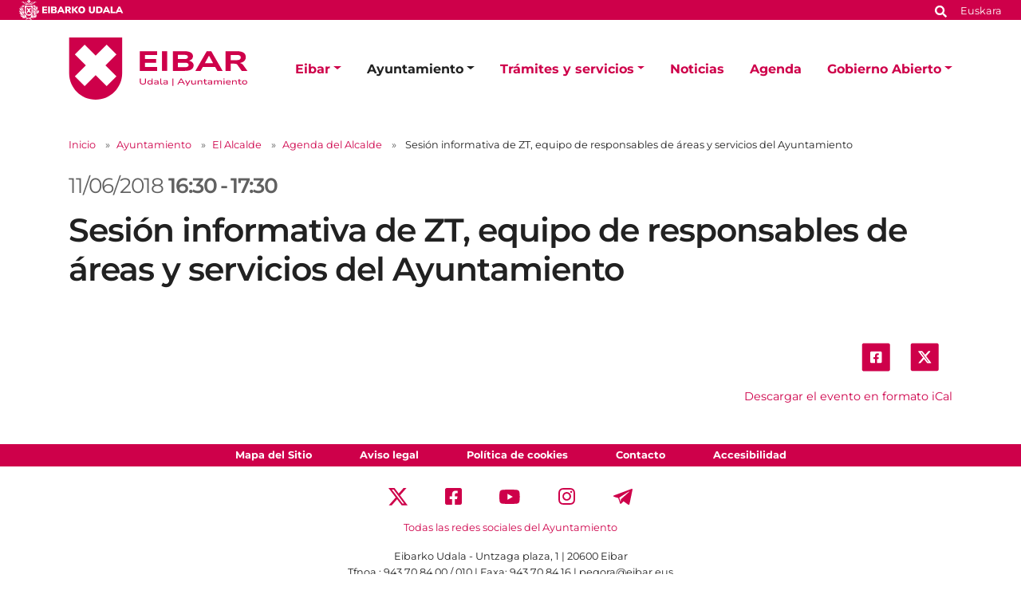

--- FILE ---
content_type: text/html;charset=utf-8
request_url: https://www.eibar.eus/es/ayuntamiento/alcalde/la-agenda-del-alcalde/sesion-informativa-de-zt-equipo-de-responsables-de-areas-y-servicios-del-ayuntamiento
body_size: 8771
content:
<!DOCTYPE html>
<html xmlns="http://www.w3.org/1999/xhtml" lang="es" xml:lang="es">

<head><meta http-equiv="Content-Type" content="text/html; charset=UTF-8" />
    <script id="Cookiebot" src="https://consent.cookiebot.com/uc.js" type="text/javascript" data-blockingmode="auto" data-cbid="ee4ee3c7-0698-4a6b-8157-411587ae029d" data-culture="es"></script>

    <!-- Required meta tags -->
    <meta charset="utf-8" />
    <meta name="viewport" content="width=device-width, initial-scale=1, shrink-to-fit=no" />


    <link rel="apple-touch-icon" sizes="180x180" href="/++theme++eibarko-udala-theme/img/favicons/apple-touch-icon.png" />
    <link rel="icon" type="image/png" sizes="32x32" href="/++theme++eibarko-udala-theme/img/favicons/favicon-32x32.png" />
    <link rel="icon" type="image/png" sizes="16x16" href="/++theme++eibarko-udala-theme/img/favicons/favicon-16x16.png" />
    <link rel="manifest" href="/++theme++eibarko-udala-theme/img/favicons/site.webmanifest" />
    <link rel="mask-icon" href="/++theme++eibarko-udala-theme/img/favicons/safari-pinned-tab.svg" color="#5bbad5" />
    <meta name="msapplication-TileColor" content="#da532c" />
    <meta name="theme-color" content="#ffffff" />


    <style>
        /* montserrat-regular - latin */
        @font-face {
            font-display: swap;
            /* Check https://developer.mozilla.org/en-US/docs/Web/CSS/@font-face/font-display for other options. */
            font-family: 'Montserrat';
            font-style: normal;
            font-weight: 400;
            src: url(/++theme++eibarko-udala-theme/font/montserrat-v26-latin-regular.woff2) format('woff2');
            /* Chrome 36+, Opera 23+, Firefox 39+, Safari 12+, iOS 10+ */
        }

        /* montserrat-italic - latin */
        @font-face {
            font-display: swap;
            /* Check https://developer.mozilla.org/en-US/docs/Web/CSS/@font-face/font-display for other options. */
            font-family: 'Montserrat';
            font-style: italic;
            font-weight: 400;
            src: url(/++theme++eibarko-udala-theme/font/montserrat-v26-latin-italic.woff2) format('woff2');
            /* Chrome 36+, Opera 23+, Firefox 39+, Safari 12+, iOS 10+ */
        }

        /* montserrat-500 - latin */
        @font-face {
            font-display: swap;
            /* Check https://developer.mozilla.org/en-US/docs/Web/CSS/@font-face/font-display for other options. */
            font-family: 'Montserrat';
            font-style: normal;
            font-weight: 500;
            src: url(/++theme++eibarko-udala-theme/font/montserrat-v26-latin-500.woff2) format('woff2');
            /* Chrome 36+, Opera 23+, Firefox 39+, Safari 12+, iOS 10+ */
        }

        /* montserrat-500italic - latin */
        @font-face {
            font-display: swap;
            /* Check https://developer.mozilla.org/en-US/docs/Web/CSS/@font-face/font-display for other options. */
            font-family: 'Montserrat';
            font-style: italic;
            font-weight: 500;
            src: url(/++theme++eibarko-udala-theme/font/montserrat-v26-latin-500italic.woff2) format('woff2');
            /* Chrome 36+, Opera 23+, Firefox 39+, Safari 12+, iOS 10+ */
        }

        /* montserrat-600 - latin */
        @font-face {
            font-display: swap;
            /* Check https://developer.mozilla.org/en-US/docs/Web/CSS/@font-face/font-display for other options. */
            font-family: 'Montserrat';
            font-style: normal;
            font-weight: 600;
            src: url(/++theme++eibarko-udala-theme/font/montserrat-v26-latin-600.woff2) format('woff2');
            /* Chrome 36+, Opera 23+, Firefox 39+, Safari 12+, iOS 10+ */
        }

        /* montserrat-600italic - latin */
        @font-face {
            font-display: swap;
            /* Check https://developer.mozilla.org/en-US/docs/Web/CSS/@font-face/font-display for other options. */
            font-family: 'Montserrat';
            font-style: italic;
            font-weight: 600;
            src: url(/++theme++eibarko-udala-theme/font/montserrat-v26-latin-600italic.woff2) format('woff2');
            /* Chrome 36+, Opera 23+, Firefox 39+, Safari 12+, iOS 10+ */
        }

        /* montserrat-700 - latin */
        @font-face {
            font-display: swap;
            /* Check https://developer.mozilla.org/en-US/docs/Web/CSS/@font-face/font-display for other options. */
            font-family: 'Montserrat';
            font-style: normal;
            font-weight: 700;
            src: url(/++theme++eibarko-udala-theme/font/montserrat-v26-latin-700.woff2) format('woff2');
            /* Chrome 36+, Opera 23+, Firefox 39+, Safari 12+, iOS 10+ */
        }

        /* montserrat-700italic - latin */
        @font-face {
            font-display: swap;
            /* Check https://developer.mozilla.org/en-US/docs/Web/CSS/@font-face/font-display for other options. */
            font-family: 'Montserrat';
            font-style: italic;
            font-weight: 700;
            src: url(/++theme++eibarko-udala-theme/font/montserrat-v26-latin-700italic.woff2) format('woff2');
            /* Chrome 36+, Opera 23+, Firefox 39+, Safari 12+, iOS 10+ */
        }

        /* montserrat-800 - latin */
        @font-face {
            font-display: swap;
            /* Check https://developer.mozilla.org/en-US/docs/Web/CSS/@font-face/font-display for other options. */
            font-family: 'Montserrat';
            font-style: normal;
            font-weight: 800;
            src: url(/++theme++eibarko-udala-theme/font/montserrat-v26-latin-800.woff2) format('woff2');
            /* Chrome 36+, Opera 23+, Firefox 39+, Safari 12+, iOS 10+ */
        }

        /* montserrat-800italic - latin */
        @font-face {
            font-display: swap;
            /* Check https://developer.mozilla.org/en-US/docs/Web/CSS/@font-face/font-display for other options. */
            font-family: 'Montserrat';
            font-style: italic;
            font-weight: 800;
            src: url(/++theme++eibarko-udala-theme/font/montserrat-v26-latin-800italic.woff2) format('woff2');
            /* Chrome 36+, Opera 23+, Firefox 39+, Safari 12+, iOS 10+ */
        }

        body {
            font-family: 'Montserrat', sans-serif;
        }
    </style>
    <link id="frontend-css" rel="stylesheet" href="/++theme++eibarko-udala-theme/css/app.css?v=52" />
    <link href="//maxcdn.bootstrapcdn.com/font-awesome/4.2.0/css/font-awesome.min.css" rel="stylesheet" />

    <title>Sesión informativa de ZT, equipo de responsables de áreas y servicios del Ayuntamiento — Ayuntamiento de Eibar</title>


<meta charset="utf-8" /><meta name="twitter:card" content="summary_large_image" /><meta property="og:site_name" content="Eibarko Udala" /><meta property="og:title" content="Sesión informativa de ZT, equipo de responsables de áreas y servicios del Ayuntamiento" /><meta property="og:type" content="website" /><meta property="og:description" content="" /><meta property="og:url" content="https://www.eibar.eus/es/ayuntamiento/alcalde/la-agenda-del-alcalde/sesion-informativa-de-zt-equipo-de-responsables-de-areas-y-servicios-del-ayuntamiento" /><meta property="og:image" content="https://www.eibar.eus/@@site-logo/logo.svg" /><meta property="og:image:type" content="image/svg+xml" /><meta name="viewport" content="width=device-width, initial-scale=1" /><meta name="generator" content="Plone - https://plone.org/" /><link href="https://www.eibar.eus/es/cultura/@@search" rel="search" title="Buscar en este sitio" /><link rel="canonical" href="https://www.eibar.eus/es/ayuntamiento/alcalde/la-agenda-del-alcalde/sesion-informativa-de-zt-equipo-de-responsables-de-areas-y-servicios-del-ayuntamiento" /></head>

<body id="visual-portal-wrapper" class="col-content col-one frontend icons-off portaltype-event section-ayuntamiento site-es subsection-alcalde subsection-alcalde-la-agenda-del-alcalde subsection-alcalde-la-agenda-del-alcalde-sesion-informativa-de-zt-equipo-de-responsables-de-areas-y-servicios-del-ayuntamiento template-event_view thumbs-off userrole-anonymous viewpermission-view" dir="ltr" data-base-url="https://www.eibar.eus/es/ayuntamiento/alcalde/la-agenda-del-alcalde/sesion-informativa-de-zt-equipo-de-responsables-de-areas-y-servicios-del-ayuntamiento" data-view-url="https://www.eibar.eus/es/ayuntamiento/alcalde/la-agenda-del-alcalde/sesion-informativa-de-zt-equipo-de-responsables-de-areas-y-servicios-del-ayuntamiento" data-portal-url="https://www.eibar.eus" data-i18ncatalogurl="https://www.eibar.eus/plonejsi18n" data-pat-pickadate="{&quot;date&quot;: {&quot;selectYears&quot;: 200}, &quot;time&quot;: {&quot;interval&quot;: 5 } }" data-pat-plone-modal="{&quot;actionOptions&quot;: {&quot;displayInModal&quot;: false}}"><header id="mainheader">
        <div id="top-microsite" class="bg-primary d-flex justify-content-between px-4">
            
            <img class="eskudoa" alt="Eibarko Udala" title="Eibarko Udala" src="/++theme++eibarko-udala-theme/img/eskudoa.svg" />
            <div id="search-language" class="d-none d-lg-block d-lg-flex align-items-lg-baseline">
  <div id="search-link">
    <a title="Buscar" href="https://www.eibar.eus/es/search">
      <span hidden="hidden">Buscar</span>
      <svg xmlns="http://www.w3.org/2000/svg" alt="Buscar" fill="none" height="16" viewbox="0 0 16 16" width="16">
        <path d="M14.7949 13.8535C15.0586 14.1465 15.0586 14.5859 14.7656 14.8496L13.9453 15.6699C13.6816 15.9629 13.2422 15.9629 12.9492 15.6699L10.0488 12.7695C9.90234 12.623 9.84375 12.4473 9.84375 12.2715V11.7734C8.78906 12.5938 7.5 13.0625 6.09375 13.0625C2.72461 13.0625 0 10.3379 0 6.96875C0 3.62891 2.72461 0.875 6.09375 0.875C9.43359 0.875 12.1875 3.62891 12.1875 6.96875C12.1875 8.4043 11.6895 9.69336 10.8984 10.7188H11.3672C11.543 10.7188 11.7188 10.8066 11.8652 10.9238L14.7949 13.8535ZM6.09375 10.7188C8.14453 10.7188 9.84375 9.04883 9.84375 6.96875C9.84375 4.91797 8.14453 3.21875 6.09375 3.21875C4.01367 3.21875 2.34375 4.91797 2.34375 6.96875C2.34375 9.04883 4.01367 10.7188 6.09375 10.7188Z" fill="white"></path>
      </svg></a>
  </div>
  <div id="language-link" class="ms-3">
    

      <a class="text-white no-underline font-size-smaller" href="https://www.eibar.eus/@@multilingual-selector/cf90a1a6604245869950e08bdc5986ba/eu" title="Basque" xml:lang="eu" lang="eu" xml:lang="eu">Euskara</a>
    

      
    
  </div>
</div>
        </div>
        <div id="header-container" class="container d-lg-flex justify-content-lg-between">
            <div id="logo" class="d-none d-lg-block my-auto">
                <a href="https://www.eibar.eus/es">
                    <img src="https://www.eibar.eus/@@site-logo/logo.svg" alt="Logo del Ayuntamiento de Eibar" title="Eibarko Udala" />
                </a>
            </div>

            <nav class="navbar navbar-expand-lg pb-0 pt-0 pr-0">
                <a class="navbar-brand d-lg-none" href="https://www.eibar.eus/es">
                    <img src="https://www.eibar.eus/@@site-logo/logo.svg" alt="Logo del Ayuntamiento de Eibar" title="Eibarko Udala" />
                </a>
                <button class="navbar-toggler" type="button" data-bs-toggle="collapse" data-bs-target="#navbarSupportedContent" aria-controls="navbarSupportedContent" aria-expanded="false" aria-label="Toggle navigation">
                    <span class="navbar-toggler-icon"></span>
                </button>

                <div class="collapse navbar-collapse" id="navbarSupportedContent">
                    <ul id="portal-globalnav" class="navbar-nav mr-auto">
    <li class="eibar dropdown nav-item"><a href="https://www.eibar.eus/es/eibar" class="state-published nav-link dropdown-toggle nav-link" data-bs-toggle="dropdown" role="button" aria-expanded="false" aria-haspopup="true">Eibar</a><div class="dropdown-menu p-0 font-size-small border-0"><div class="container p-0 p-lg-4"><h2 class="h3 my-3 d-lg-block d-none">Eibar</h2><div class="row g-0 g-lg-5"><div class="col-sm-8 two-columns mb-3"><p><a href="https://www.eibar.eus/es/eibar/callejero" class="dropdown-item">Callejero</a><a href="https://www.eibar.eus/es/eibar/como-llegar" class="dropdown-item">Cómo llegar</a><a href="https://www.eibar.eus/es/eibar/demografia" class="dropdown-item">Demografía</a><a href="https://www.eibar.eus/es/eibar/datos-sociolinguisticos" class="dropdown-item">Datos sociolingüísticos</a><a href="https://www.eibar.eus/es/eibar/turismo" class="dropdown-item">Turismo</a><a href="https://www.eibar.eus/es/eibar/transportes" class="dropdown-item">Transportes</a><a href="https://www.eibar.eus/es/eibar/informacion-de-interes" class="dropdown-item">Información de interés</a><a href="https://www.eibar.eus/es/eibar/indicadores-municipales" class="dropdown-item">Indicadores municipales</a><a href="https://www.eibar.eus/es/eibar/urgencias" class="dropdown-item">Urgencias</a></p></div><div class="col-sm-4 d-none d-lg-block"><img class="img-fluid mb-3" src="https://www.eibar.eus/es/eibar/menuimage.jpg" alt="" /></div></div></div></div></li><li class="ayuntamiento dropdown nav-item"><a href="https://www.eibar.eus/es/ayuntamiento" class="state-published nav-link dropdown-toggle nav-link" data-bs-toggle="dropdown" role="button" aria-expanded="false" aria-haspopup="true">Ayuntamiento</a><div class="dropdown-menu p-0 font-size-small border-0"><div class="container p-0 p-lg-4"><h2 class="h3 my-3 d-lg-block d-none">Ayuntamiento</h2><div class="row g-0 g-lg-5"><div class="col-sm-8 two-columns mb-3"><p><a href="https://www.eibar.eus/es/ayuntamiento/alcalde" class="dropdown-item">El Alcalde</a><a href="https://www.eibar.eus/es/ayuntamiento/organos-de-gobierno" class="dropdown-item">Órganos de Gobierno</a><a href="https://www.eibar.eus/es/ayuntamiento/normativa-municipal" class="dropdown-item">Normativa municipal</a><a href="https://www.eibar.eus/es/ayuntamiento/documentacion-en-exposicion-publica" class="dropdown-item">Normativa en tramitación</a><a href="https://www.eibar.eus/es/ayuntamiento/acuerdos-municipales" class="dropdown-item">Acuerdos municipales</a><a href="https://www.eibar.eus/es/ayuntamiento/presupuestos" class="dropdown-item">Presupuestos</a><a href="https://www.eibar.eus/es/ayuntamiento/identidad-visual-corporativa" class="dropdown-item">Identidad Visual Corporativa</a><a href="https://www.eibar.eus/es/ayuntamiento/areas" class="dropdown-item">Áreas y servicios</a><a href="https://www.eibar.eus/es/ayuntamiento/cartas-de-servicios" class="dropdown-item">Cartas de Servicios</a><a href="https://www.eibar.eus/es/ayuntamiento/estructura-municipal-telefonos-y-emails" class="dropdown-item">Estructura municipal: teléfonos y emails</a><a href="https://www.eibar.eus/es/ayuntamiento/planes-y-programas-municipales" class="dropdown-item">Planes y programas municipales</a><a href="https://www.eibar.eus/es/ayuntamiento/planeamiento" class="dropdown-item">Planeamiento urbanístico</a><a href="https://www.eibar.eus/es/ayuntamiento/ayudas-fondos-de-recuperacion-next-generation-eu" class="dropdown-item">Ayudas Fondos de Recuperación Next Generation EU</a><a href="https://www.eibar.eus/es/ayuntamiento/codigo-etico-y-de-buen-gobierno" class="dropdown-item">Código Ético y de Buen Gobierno</a><a href="https://www.eibar.eus/es/ayuntamiento/reuniones-de-barrios" class="dropdown-item">Reuniones de barrios</a><a href="https://www.eibar.eus/es/ayuntamiento/el-ayuntamiento-en-las-redes-sociales" class="dropdown-item">El Ayuntamiento en las Redes Sociales</a><a href="https://www.eibar.eus/es/ayuntamiento/aplicacion-movil-del-ayuntamiento-de-eibar" class="dropdown-item">Aplicación móvil del Ayuntamiento de Eibar</a><a href="https://www.eibar.eus/es/ayuntamiento/oficina-del-dni-y-pasaporte" class="dropdown-item">Oficina del DNI y Pasaporte</a></p></div><div class="col-sm-4 d-none d-lg-block"><img class="img-fluid mb-3" src="https://www.eibar.eus/es/ayuntamiento/menuimage.jpg" alt="" /></div></div></div></div></li><li class="tramites dropdown nav-item"><a href="https://www.eibar.eus/es/tramites" class="state-published nav-link dropdown-toggle nav-link" data-bs-toggle="dropdown" role="button" aria-expanded="false" aria-haspopup="true">Trámites y servicios</a><div class="dropdown-menu p-0 font-size-small border-0"><div class="container p-0 p-lg-4"><h2 class="h3 my-3 d-lg-block d-none">Trámites y servicios</h2><div class="row g-0 g-lg-5"><div class="col-sm-8 two-columns mb-3"><p><a href="https://www.eibar.eus/es/tramites/tramites-servicios" class="dropdown-item">Trámites municipales</a><a href="https://www.eibar.eus/es/tramites/ayuda-para-realizar-tramites-online" class="dropdown-item">Ayuda para realizar trámites electrónicamente</a><a href="https://www.eibar.eus/es/tramites/pegora" class="dropdown-item">PEGORA, Oficina de Servicio a la Ciudadanía</a><a href="https://www.eibar.eus/es/tramites/solicitud-de-cita-previa-a-traves-de-internet" class="dropdown-item">Solicitud de cita previa por Internet para acudir a Pegora</a><a href="https://www.eibar.eus/es/tramites/oficina-municipal-de-informacion-al-consumidor-omic" class="dropdown-item">Oficina Municipal de Información a el/la Consumidor/a (OMIC)</a><a href="https://www.eibar.eus/es/tramites/politica-de-seguridad-de-la-informacion" class="dropdown-item">Política de Seguridad de la Información</a><a href="https://www.eibar.eus/es/tramites/validacion-de-documentos" class="dropdown-item">Validación de documentos </a><a href="https://www.eibar.eus/es/tramites/normativa-de-contratacion-publica" class="dropdown-item">Normativa de contratación pública</a><a href="https://www.eibar.eus/es/tramites/perfil-de-contratante" class="dropdown-item">Perfil de contratante</a><a href="https://www.eibar.eus/es/tramites/suscripcion-del-perfil-de-contratante" class="dropdown-item">Suscripción del perfil de contratante</a><a href="https://www.eibar.eus/es/tramites/registro-de-contratos" class="dropdown-item">Registro de Contratos</a><a href="https://www.eibar.eus/es/tramites/facturacion-electronica" class="dropdown-item">Facturación electrónica</a><a href="https://www.eibar.eus/es/tramites/becas-subvenciones-y-ayudas" class="dropdown-item">Becas, subvenciones y ayudas</a><a href="https://www.eibar.eus/es/tramites/empleo-seleccion-de-personal" class="dropdown-item">Empleo - Selección de personal</a><a href="https://www.eibar.eus/es/tramites/cursos-concursos-talleres" class="dropdown-item">Cursos, concursos y talleres</a><a href="https://www.eibar.eus/es/tramites/suscripcion" class="dropdown-item">Suscripciones</a></p></div><div class="col-sm-4 d-none d-lg-block"><img class="img-fluid mb-3" src="https://www.eibar.eus/es/tramites/menuimage.jpg" alt="" /></div></div></div></div></li><li class="noticias nav-item"><a href="https://www.eibar.eus/es/noticias" class="state-published  nav-link">Noticias</a></li><li class="agenda nav-item"><a href="https://www.eibar.eus/es/agenda" class="state-published  nav-link">Agenda</a></li><li class="gobierno-abierto dropdown nav-item"><a href="https://www.eibar.eus/es/gobierno-abierto" class="state-published nav-link dropdown-toggle nav-link" data-bs-toggle="dropdown" role="button" aria-expanded="false" aria-haspopup="true">Gobierno Abierto</a><div class="dropdown-menu p-0 font-size-small border-0"><div class="container p-0 p-lg-4"><h2 class="h3 my-3 d-lg-block d-none">Gobierno Abierto</h2><div class="row g-0 g-lg-5"><div class="col-sm-8 two-columns mb-3"><p><a href="https://www.eibar.eus/es/gobierno-abierto/transparencia-municipal" class="dropdown-item">Transparencia Municipal</a><a href="https://www.eibar.eus/es/gobierno-abierto/derecho-a-informacion" class="dropdown-item">Información pública</a><a href="https://www.eibar.eus/es/gobierno-abierto/participacion" class="dropdown-item">Participación ciudadana</a><a href="https://www.eibar.eus/es/gobierno-abierto/datos-abiertos" class="dropdown-item">Datos abiertos</a><a href="https://www.eibar.eus/es/gobierno-abierto/noticias" class="dropdown-item">Noticias</a></p></div><div class="col-sm-4 d-none d-lg-block"><img class="img-fluid mb-3" src="https://www.eibar.eus/es/gobierno-abierto/menuimage.jpg" alt="" /></div></div></div></div></li>
    <li class="nav-item d-lg-none">
      <a id="navitem-search-link" class="nav-link rounded mt-2 py-2 bg-primary ps-3 text-white me-3 mb-3" href="https://www.eibar.eus/es/@@search">
        <span hidden="hidden">Bilatu</span>

        <svg xmlns="http://www.w3.org/2000/svg" alt="search" fill="none" height="16" viewbox="0 0 16 16" width="16">

          <path d="M14.7949 13.8535C15.0586 14.1465 15.0586 14.5859 14.7656 14.8496L13.9453 15.6699C13.6816 15.9629 13.2422 15.9629 12.9492 15.6699L10.0488 12.7695C9.90234 12.623 9.84375 12.4473 9.84375 12.2715V11.7734C8.78906 12.5938 7.5 13.0625 6.09375 13.0625C2.72461 13.0625 0 10.3379 0 6.96875C0 3.62891 2.72461 0.875 6.09375 0.875C9.43359 0.875 12.1875 3.62891 12.1875 6.96875C12.1875 8.4043 11.6895 9.69336 10.8984 10.7188H11.3672C11.543 10.7188 11.7188 10.8066 11.8652 10.9238L14.7949 13.8535ZM6.09375 10.7188C8.14453 10.7188 9.84375 9.04883 9.84375 6.96875C9.84375 4.91797 8.14453 3.21875 6.09375 3.21875C4.01367 3.21875 2.34375 4.91797 2.34375 6.96875C2.34375 9.04883 4.01367 10.7188 6.09375 10.7188Z" fill="white"></path>
        </svg></a>
    </li>
    <li class="nav-item  d-lg-none">
      <a class="nav-link rounded py-2 bg-primary ps-3 text-white me-3" title="Euskara" href="https://www.eibar.eus/@@multilingual-selector/cf90a1a6604245869950e08bdc5986ba/eu?set_language=eu">Euskara</a>
    </li>
    <li class="nav-item  d-lg-none">
      
    </li>
  </ul>
                </div>
            </nav>
        </div>
    </header><div id="portal-breadcrumbs" class="mt-lg-4 mb-4 d-none d-lg-block" aria-label="breadcrumb" label_breadcrumb="label_breadcrumb">
  <div class="container">
    <nav aria-label="breadcrumb">
      <ol class="breadcrumb">
        <li class="breadcrumb-item font-size-smaller"><a class="no-underline" href="https://www.eibar.eus/es">Inicio</a></li>
        
          <li class="breadcrumb-item font-size-smaller"><a href="https://www.eibar.eus/es/ayuntamiento" class="no-underline">Ayuntamiento</a></li>
          
        
          <li class="breadcrumb-item font-size-smaller"><a href="https://www.eibar.eus/es/ayuntamiento/alcalde" class="no-underline">El Alcalde</a></li>
          
        
          <li class="breadcrumb-item font-size-smaller"><a href="https://www.eibar.eus/es/ayuntamiento/alcalde/la-agenda-del-alcalde" class="no-underline">Agenda del Alcalde</a></li>
          
        
          
          <li class="breadcrumb-item font-size-smaller active" aria-current="page">
            <span id="breadcrumbs-current">Sesión informativa de ZT, equipo de responsables de áreas y servicios del Ayuntamiento</span>
          </li>
        
      </ol>
    </nav>
  </div>
</div><div id="global_statusmessage" class="container">
      

      <div>
      </div>
    </div><main id="content">
        <div class="container">
          <ul class="hiddenStructure">
            <li><a itemprop="url" class="url" href="https://www.eibar.eus/es/ayuntamiento/alcalde/la-agenda-del-alcalde/sesion-informativa-de-zt-equipo-de-responsables-de-areas-y-servicios-del-ayuntamiento">https://www.eibar.eus/es/ayuntamiento/alcalde/la-agenda-del-alcalde/sesion-informativa-de-zt-equipo-de-responsables-de-areas-y-servicios-del-ayuntamiento</a></li>
            <li itemprop="summary" class="summary">Sesión informativa de ZT, equipo de responsables de áreas y servicios del Ayuntamiento</li>
            <li itemprop="startDate" class="dtstart">2018-06-11T16:30:00+02:00</li>
            <li itemprop="endDate" class="dtend">2018-06-11T17:30:00+02:00</li>
            <li itemprop="description" class="description"></li>
          </ul>
          <header id="header-container" class="row">
            <div class="col-sm-12">
              <span class="h2 date-color d-flex flex-column flex-lg-row">
                

  

    

    
      <div>
        
        
        <span class="datedisplay">11/06/2018</span> <strong class="dtstart me-1" title="2018-06-11T16:30:00+02:00">16:30</strong>-<strong class="dtend ms-1" title="2018-06-11T17:30:00+02:00">17:30</strong>
      </div>
    

  



              </span>

              
              <h1 class="documentFirstHeading">Sesión informativa de ZT, equipo de responsables de áreas y servicios del Ayuntamiento</h1>
              
            </div>
          </header>

          <div id="column-content">
            <div class="row">
              <section id="content-container">
                <div class="row">
                  <div class="col-lg-6 order-lg-2">
                    <div id="news-container">
                      
                    </div>
                    <div class="d-none d-lg-block">
                      <ul class="share d-flex justify-content-end list-unstyled" data-spy="affix">
                        <li class="mx-2">
                          <a class="addthis_button_facebook at300b" target="_blank" title="Send to Facebook" href="http://www.facebook.com/sharer.php?u=https://www.eibar.eus/es/ayuntamiento/alcalde/la-agenda-del-alcalde/sesion-informativa-de-zt-equipo-de-responsables-de-areas-y-servicios-del-ayuntamiento">
                            <svg width="45" height="44" viewbox="0 0 45 44" fill="none" xmlns="http://www.w3.org/2000/svg">
                              <rect x="0.786377" width="44" height="44" rx="3.45098" fill="#CE004A"></rect>
                              <path d="M29.9043 12.9412C30.9557 12.9412 31.8454 13.8309 31.8454 14.8823V29.1176C31.8454 30.2095 30.9557 31.0588 29.9043 31.0588H24.3234V24.9118H26.669L27.1138 22H24.3234V20.1397C24.3234 19.3309 24.7278 18.5625 25.9815 18.5625H27.2351V16.0956C27.2351 16.0956 26.1028 15.8934 24.9704 15.8934C22.7057 15.8934 21.2094 17.3088 21.2094 19.8162V22H18.6616V24.9118H21.2094V31.0588H15.669C14.577 31.0588 13.7278 30.2095 13.7278 29.1176V14.8823C13.7278 13.8309 14.577 12.9412 15.669 12.9412H29.9043Z" fill="white"></path>
                            </svg>

                          </a>
                        </li>
                        <li class="mx-2">
                          <a class="addthis_button_twitter at300b" target="_blank" title="Send to Twitter" href="https://twitter.com/intent/tweet?text=Sesión informativa de ZT, equipo de responsables de áreas y servicios del Ayuntamiento https://www.eibar.eus/es/ayuntamiento/alcalde/la-agenda-del-alcalde/sesion-informativa-de-zt-equipo-de-responsables-de-areas-y-servicios-del-ayuntamiento">
                            <svg width="45" height="44" viewbox="0 0 45 44" fill="none" xmlns="http://www.w3.org/2000/svg">
                              <rect x="0.896973" width="43.875" height="43.6166" rx="3.375" fill="#CE004A"></rect>
                              <path d="M28.6575 12.6562H31.7625L24.9789 20.4098L32.9595 30.9603H26.7105L21.8165 24.5613L16.2164 30.9603H13.1093L20.3651 22.6672L12.7095 12.6562H19.1167L23.5407 18.505L28.6575 12.6562ZM27.5676 29.1017H29.2883L18.1818 14.4173H16.3356L27.5676 29.1017Z" fill="white"></path>
                              <path d="M28.6575 12.6562H31.7625L24.9789 20.4098L32.9595 30.9603H26.7105L21.8165 24.5613L16.2164 30.9603H13.1093L20.3651 22.6672L12.7095 12.6562H19.1167L23.5407 18.505L28.6575 12.6562ZM27.5676 29.1017H29.2883L18.1818 14.4173H16.3356L27.5676 29.1017Z" fill="white"></path>
                            </svg>

                          </a>
                        </li>
                      </ul>
                      <div class="event-details">
                        <div class="event-ical-list d-flex justify-content-end mb-5 font-size-small">
                          <a href="https://www.eibar.eus/es/ayuntamiento/alcalde/la-agenda-del-alcalde/sesion-informativa-de-zt-equipo-de-responsables-de-areas-y-servicios-del-ayuntamiento/ics_view" rel="nofollow" class="no-underline mt-3" title="Descargar este evento en formato iCal">Descargar el evento en formato iCal</a>
                        </div>
                        <!-- <tal:eventsummary replace="structure context/@@event_summary" /> -->
                      </div>
                    </div>
                  </div>
                  <div class="col-lg-6 order-lg-1">
                    
                    <div id="parent-fieldname-text" class=""></div>
                  </div>
                </div>
              </section>
            </div>
          </div>
        </div>
      </main><footer id="mainfooter" class="">
        <ul id="portal-siteactions" class="bg-primary list-unstyled text-center mb-1 mb-lg-2">

    <li class="list-inline-item mx-4" id="siteaction-sitemap"><a href="https://www.eibar.eus/es/sitemap" class="no-underline text-white font-size-smaller" title="Mapa del Sitio">Mapa del Sitio</a></li>
    <li class="list-inline-item mx-4" id="siteaction-copy2_of_contact"><a href="https://www.eibar.eus/es/aviso-legal" class="no-underline text-white font-size-smaller" title="Aviso legal">Aviso legal</a></li>
    <li class="list-inline-item mx-4" id="siteaction-copy3_of_contact"><a href="https://www.eibar.eus/es/politica-de-cookies" class="no-underline text-white font-size-smaller" title="Política de cookies">Política de cookies</a></li>
    <li class="list-inline-item mx-4" id="siteaction-copy5_of_contact"><a href="https://www.eibar.eus/es/contacto" class="no-underline text-white font-size-smaller" title="Contacto">Contacto</a></li>
    <li class="list-inline-item mx-4" id="siteaction-accesibilidad"><a href="https://www.eibar.eus/es/accesibilidad" class="no-underline text-white font-size-smaller" title="Accesibilidad">Accesibilidad</a></li>
</ul>
        <div id="footer-editable" class="container d-flex flex-column align-items-center">
            <div class="container d-flex flex-column align-items-center" id="footer-editable">
<ul class="social-network list-inline my-3 text-center">
<li class="list-inline-item d-inline-block"><a class="text-primary p-3" href="https://twitter.com/EibarkoUdala" title="Twitter"> <img alt="twitter image" src="../../../Plone/++theme++eibarko-udala-theme/img/footer_twitter.svg" title="twitter" /> </a></li>
<li class="list-inline-item d-inline-block"><a class="text-primary p-3" href="https://www.facebook.com/EibarkoUdala/" title="Facebook"> <img alt="facebook image" src="../../../Plone/++theme++eibarko-udala-theme/img/footer_facebook.svg" title="facebook" /> </a></li>
<li class="list-inline-item d-inline-block"><a class="text-primary p-3" href="https://www.youtube.com/channel/UCTNEPKwdQgEuhO0S4nUGaPw" title="Youtube"> <img alt="youtube image" src="../../../Plone/++theme++eibarko-udala-theme/img/footer_youtube.svg" title="youtube" /> </a></li>
<li class="list-inline-item d-inline-block"><a class="text-primary p-3" href="https://www.instagram.com/eibarkoudala/?hl=es" title="Instagram"> <img alt="instagram image" src="../../../Plone/++theme++eibarko-udala-theme/img/footer_instagram.svg" title="instagram" /> </a></li>
<li class="list-inline-item d-inline-block"><a class="text-primary p-3" href="https://t.me/eibarkoudala" title="Telegram"> <img alt="telegram image" src="../../../Plone/++theme++eibarko-udala-theme/img/footer_telegram.svg" title="telegram" /> </a></li>
</ul>
<a class="no-underline font-size-smaller" href="https://www.eibar.eus/es/ayuntamiento/el-ayuntamiento-en-las-redes-sociales">Todas las redes sociales del Ayuntamiento</a>
<div class="footer-information text-center mt-3 font-size-smaller">
<p>Eibarko Udala - Untzaga plaza, 1 | 20600 Eibar<br />Tfnoa.: 943 70 84 00 / 010 | Faxa: 943 70 84 16 | pegora@eibar.eus<br />IFZ: P2003100A | DIR3 L01200300</p>
</div>
<div class="footer-images text-center"><a href="https://www.euskadi.eus/informacion/que-es-bikain/web01-a2bikain/es/"><picture><source srcset="https://www.eibar.eus/eu/footer-logoak/bikain.png/@@images/image-600-f0b8e5942f210db5cc822b9d4de1d2c0.png 600w,https://www.eibar.eus/eu/footer-logoak/bikain.png/@@images/image-400-01ca6545f0a8eb30c55cb65e4f774f5b.png 400w,https://www.eibar.eus/eu/footer-logoak/bikain.png/@@images/image-800-7cac3eb9f299bab6966ad40b05c63581.png 800w,https://www.eibar.eus/eu/footer-logoak/bikain.png/@@images/image-1000-ace36d927074c13315a347533b856231.png 1000w,https://www.eibar.eus/eu/footer-logoak/bikain.png/@@images/image-1200-3ab845222f572c8e373005f5a9c29644.png 1200w"></source><img alt="Logo Bikain" class="image-richtext picture-variant-medium" height="90" loading="lazy" src="https://www.eibar.eus/eu/footer-logoak/bikain.png/@@images/image-600-f0b8e5942f210db5cc822b9d4de1d2c0.png" title="Logo Bikain" width="150" /></picture></a> <a href="https://www.eibar.eus/es/imagenes/eloge.png"><picture><source srcset="https://www.eibar.eus/eu/footer-logoak/eloge.png/@@images/image-600-d67a82c01dab563d01fe25d958724ed3.png 600w,https://www.eibar.eus/eu/footer-logoak/eloge.png/@@images/image-400-ad6dbe1212b779cff9982e6dd10ea819.png 400w,https://www.eibar.eus/eu/footer-logoak/eloge.png/@@images/image-800-9ab41638c9095bb9cfa00f6858bc8f53.png 800w,https://www.eibar.eus/eu/footer-logoak/eloge.png/@@images/image-1000-e711b9e0096dcf59fd2b283d5ae90187.png 1000w,https://www.eibar.eus/eu/footer-logoak/eloge.png/@@images/image-1200-cde1e65bb8e3fde9d0a569dd3ee3d403.png 1200w"></source><img alt="logo Eloge " class="image-richtext picture-variant-medium" height="90" loading="lazy" src="https://www.eibar.eus/eu/footer-logoak/eloge.png/@@images/image-600-d67a82c01dab563d01fe25d958724ed3.png" title="Logo Eloge" width="150" /></picture></a> <a href="https://ragaesp.org/distinciones-audaz-transparencia-local"><picture><source srcset="https://www.eibar.eus/eu/footer-logoak/innpulso.png/@@images/image-600-bfbd2bb125c1c61d6e9226d4a871d18f.png 600w,https://www.eibar.eus/eu/footer-logoak/innpulso.png/@@images/image-400-02a417cb36556766d578390a42b197ff.png 400w,https://www.eibar.eus/eu/footer-logoak/innpulso.png/@@images/image-800-aeee1fb5aad6fb3c256b2b67f70a66ed.png 800w,https://www.eibar.eus/eu/footer-logoak/innpulso.png/@@images/image-1000-8c405511c4bd12332d9c9b1972138491.png 1000w,https://www.eibar.eus/eu/footer-logoak/innpulso.png/@@images/image-1200-c6e6ee8892fe5ffd8dd67d8ba7757592.png 1200w"></source><img alt="Logo Innpulso" class="image-richtext picture-variant-medium" height="90" loading="lazy" src="https://www.eibar.eus/eu/footer-logoak/innpulso.png/@@images/image-600-bfbd2bb125c1c61d6e9226d4a871d18f.png" title="Logo Innpulso" width="150" /></picture><picture><source srcset="https://www.eibar.eus/es/imagenes/audaz.png/@@images/image-600-28d8d45a804f771c77fc90e1eb9b8a80.png 600w,https://www.eibar.eus/es/imagenes/audaz.png/@@images/image-400-979b19ec5f62e50800b4839026512009.png 400w,https://www.eibar.eus/es/imagenes/audaz.png/@@images/image-800-709e7372d9b184c0a39a640f1a208121.png 800w,https://www.eibar.eus/es/imagenes/audaz.png/@@images/image-1000-ea91000a7989962bd6738606ce40e2f3.png 1000w,https://www.eibar.eus/es/imagenes/audaz.png/@@images/image-1200-6d6dc523ecb40ef814913e8d2e0891e0.png 1200w"></source><img alt="" class="image-richtext picture-variant-medium" height="90" loading="lazy" src="https://www.eibar.eus/es/imagenes/audaz.png/@@images/image-600-28d8d45a804f771c77fc90e1eb9b8a80.png" title="Logo Audaz" width="150" /></picture></a></div>
</div>
        </div>
    </footer><div id="footer-javascript">
        <!-- Optional JavaScript -->
        <!-- jQuery first, then Popper.js, then Bootstrap JS -->
        <script id="frontend-javascript" src="/++theme++eibarko-udala-theme/js/app.js?v=46"></script><script src="https://www.eibar.eus/++theme++eibarko-udala-theme/js/moment-class-detector.js"></script><script src="https://www.eibar.eus/++theme++eibarko-udala-theme/js/moment-with-locales.js"></script>
        <script id="inpath-javascript" src="/++theme++eibarko-udala-theme/js/inPath.js?v=5b76399b0ec914d4d905f979f370b58f"></script>
    <!-- Google tag (gtag.js) -->
<script async="" src="https://www.googletagmanager.com/gtag/js?id=UA-28411451-1"></script>
<script>
  window.dataLayer = window.dataLayer || [];
  function gtag(){dataLayer.push(arguments);}
  gtag('js', new Date());

  gtag('config', 'UA-28411451-1');
</script>


<script>function loadScript(a){var b=document.getElementsByTagName("head")[0],c=document.createElement("script");c.type="text/javascript",c.src="https://tracker.metricool.com/resources/be.js",c.onreadystatechange=a,c.onload=a,b.appendChild(c)}loadScript(function(){beTracker.t({hash:"62c52edd0012e85aac469a0c25caf948"})});</script>

<!-- Google tag (gtag.js) -->
<script async="" src="https://www.googletagmanager.com/gtag/js?id=G-TZZLHQH3QP"></script>
<script>
  window.dataLayer = window.dataLayer || [];
  function gtag(){dataLayer.push(arguments);}
  gtag('js', new Date());

  gtag('config', 'G-TZZLHQH3QP');
</script></div><div class="plone-javascripts">

</div></body>

</html>

--- FILE ---
content_type: image/svg+xml
request_url: https://www.eibar.eus/@@site-logo/logo.svg
body_size: 16173
content:
<svg width="248" height="88" viewBox="0 0 248 88" fill="none" xmlns="http://www.w3.org/2000/svg">
<path d="M102.716 66.0263C101.306 66.0263 100.248 65.7467 99.5377 65.1855C98.8296 64.6243 98.4756 63.7915 98.4756 62.6872V57.7468H99.765V62.653C99.765 63.4254 100.01 64.0007 100.499 64.3748C100.988 64.751 101.724 64.9381 102.704 64.9381C103.683 64.9381 104.428 64.749 104.915 64.3708C105.399 63.9926 105.643 63.4193 105.643 62.655V57.7488H106.932V62.6892C106.932 63.7955 106.58 64.6283 105.874 65.1875C105.17 65.7487 104.116 66.0283 102.714 66.0283L102.716 66.0263Z" fill="#CE004A"/>
<path d="M112.236 66.0263C111.575 66.0263 110.997 65.9036 110.505 65.6542C110.01 65.4067 109.628 65.0608 109.358 64.6162C109.086 64.1717 108.952 63.6547 108.952 63.0673C108.952 62.48 109.088 61.965 109.364 61.5245C109.64 61.084 110.022 60.74 110.511 60.4926C110.999 60.2451 111.571 60.1204 112.224 60.1204C112.878 60.1204 113.391 60.2391 113.862 60.4745C114.333 60.7098 114.666 61.0337 114.866 61.442H114.771V57.7428H116.014V65.9177H114.819V64.6645H114.916C114.709 65.0889 114.367 65.4228 113.888 65.6622C113.409 65.9016 112.86 66.0223 112.241 66.0223L112.236 66.0263ZM112.498 65.0748C113.214 65.0748 113.773 64.8918 114.176 64.5237C114.578 64.1556 114.779 63.6708 114.779 63.0673C114.779 62.4639 114.578 61.9811 114.176 61.617C113.773 61.2529 113.214 61.0719 112.498 61.0719C111.782 61.0719 111.221 61.2529 110.814 61.617C110.408 61.9811 110.205 62.4639 110.205 63.0673C110.205 63.6708 110.408 64.1556 110.814 64.5237C111.221 64.8898 111.782 65.0748 112.498 65.0748Z" fill="#CE004A"/>
<path d="M120.657 66.0263C120.156 66.0263 119.709 65.9499 119.319 65.795C118.929 65.6401 118.625 65.4289 118.406 65.1573C118.187 64.8878 118.078 64.578 118.078 64.23C118.078 63.882 118.199 63.5622 118.442 63.3188C118.686 63.0754 119.082 62.8903 119.631 62.7616C120.18 62.6348 120.916 62.5705 121.842 62.5705H123.298V63.3469H121.888C121.379 63.3469 120.957 63.365 120.623 63.3992C120.289 63.4334 120.025 63.4837 119.834 63.5501C119.643 63.6165 119.508 63.703 119.428 63.8116C119.347 63.9202 119.309 64.051 119.309 64.2059C119.309 64.4995 119.448 64.7289 119.728 64.8958C120.007 65.0628 120.385 65.1452 120.862 65.1452C121.268 65.1452 121.641 65.0748 121.978 64.936C122.316 64.7972 122.588 64.6041 122.791 64.3567C122.994 64.1093 123.095 63.8337 123.095 63.534V62.2466C123.095 61.8443 122.942 61.5466 122.634 61.3535C122.328 61.1604 121.876 61.0638 121.278 61.0638C120.824 61.0638 120.383 61.1182 119.953 61.2268C119.522 61.3354 119.124 61.4963 118.758 61.7136L118.376 60.8325C118.639 60.6857 118.931 60.5589 119.253 60.4503C119.575 60.3417 119.917 60.2612 120.275 60.2069C120.633 60.1526 120.987 60.1265 121.337 60.1265C121.974 60.1265 122.512 60.2069 122.95 60.3699C123.389 60.5328 123.722 60.7802 123.954 61.1121C124.185 61.444 124.3 61.8745 124.3 62.3995V65.9257H123.165V64.6383L123.25 64.6263C123.123 64.8958 122.94 65.1392 122.701 65.3504C122.461 65.5636 122.174 65.7286 121.834 65.8493C121.496 65.97 121.103 66.0283 120.657 66.0283V66.0263Z" fill="#CE004A"/>
<path d="M128.862 66.0263C128.146 66.0263 127.595 65.8513 127.208 65.4993C126.822 65.1473 126.629 64.6464 126.629 63.9967V57.7468H127.882V63.882C127.882 64.1214 127.931 64.3286 128.025 64.5016C128.122 64.6766 128.263 64.8093 128.45 64.9018C128.637 64.9944 128.866 65.0406 129.136 65.0406C129.246 65.0406 129.367 65.0346 129.494 65.0225C129.62 65.0105 129.737 64.9944 129.84 64.9702V65.9096C129.681 65.9478 129.524 65.978 129.367 65.9961C129.21 66.0142 129.043 66.0243 128.86 66.0243L128.862 66.0263Z" fill="#CE004A"/>
<path d="M133.414 66.0263C132.913 66.0263 132.467 65.9499 132.076 65.795C131.686 65.6401 131.382 65.4289 131.163 65.1573C130.944 64.8878 130.835 64.578 130.835 64.23C130.835 63.882 130.956 63.5622 131.199 63.3188C131.443 63.0754 131.839 62.8903 132.388 62.7616C132.937 62.6348 133.673 62.5705 134.599 62.5705H136.055V63.3469H134.645C134.136 63.3469 133.714 63.365 133.38 63.3992C133.046 63.4334 132.782 63.4837 132.591 63.5501C132.4 63.6165 132.265 63.703 132.185 63.8116C132.104 63.9202 132.066 64.051 132.066 64.2059C132.066 64.4995 132.205 64.7289 132.485 64.8958C132.764 65.0628 133.142 65.1452 133.619 65.1452C134.026 65.1452 134.398 65.0748 134.736 64.936C135.074 64.7972 135.345 64.6041 135.548 64.3567C135.751 64.1093 135.852 63.8337 135.852 63.534V62.2466C135.852 61.8443 135.699 61.5466 135.391 61.3535C135.086 61.1604 134.633 61.0638 134.036 61.0638C133.581 61.0638 133.14 61.1182 132.71 61.2268C132.279 61.3354 131.881 61.4963 131.515 61.7136L131.133 60.8325C131.396 60.6857 131.688 60.5589 132.01 60.4503C132.332 60.3417 132.674 60.2612 133.032 60.2069C133.39 60.1526 133.744 60.1265 134.094 60.1265C134.732 60.1265 135.269 60.2069 135.707 60.3699C136.146 60.5328 136.48 60.7802 136.711 61.1121C136.942 61.444 137.057 61.8745 137.057 62.3995V65.9257H135.922V64.6383L136.007 64.6263C135.88 64.8958 135.697 65.1392 135.458 65.3504C135.218 65.5636 134.931 65.7286 134.591 65.8493C134.253 65.97 133.861 66.0283 133.414 66.0283V66.0263Z" fill="#CE004A"/>
<path d="M143.53 68.0097V57.7468H144.725V68.0097H143.53Z" fill="#CE004A"/>
<path d="M150.351 65.9217L154.962 57.7468H156.132L160.731 65.9217H159.381L158.091 63.6024L158.737 63.9725H152.322L152.98 63.6024L151.691 65.9217H150.353H150.351ZM155.511 58.9517L153.169 63.2423L152.763 62.9748H158.293L157.886 63.2423L155.545 58.9517H155.509H155.511Z" fill="#CE004A"/>
<path d="M162.678 68.0097L164.088 65.4691V66.2355L160.803 60.2291H162.177L164.673 64.9019H164.47L166.942 60.2291H168.256L164.003 68.0097H162.678Z" fill="#CE004A"/>
<path d="M172.186 66.0263C171.661 66.0263 171.201 65.9458 170.806 65.7829C170.412 65.62 170.11 65.3484 169.899 64.9642C169.688 64.582 169.583 64.0731 169.583 63.4395V60.2271H170.836V63.3811C170.836 63.7754 170.901 64.0952 171.028 64.3386C171.154 64.582 171.343 64.761 171.595 64.8717C171.846 64.9843 172.15 65.0406 172.508 65.0406C172.955 65.0406 173.341 64.9582 173.667 64.7912C173.993 64.6243 174.244 64.401 174.419 64.1194C174.594 63.8377 174.682 63.5219 174.682 63.1739V60.2291H175.926V65.9237H174.743V64.6484H174.779C174.524 65.0648 174.188 65.4007 173.769 65.6522C173.351 65.9036 172.824 66.0283 172.186 66.0283V66.0263Z" fill="#CE004A"/>
<path d="M178.313 65.9217V60.227H179.508V61.5024H179.448C179.695 61.086 180.039 60.75 180.482 60.4986C180.924 60.2472 181.46 60.1224 182.089 60.1224C182.638 60.1224 183.111 60.2049 183.505 60.3719C183.9 60.5388 184.203 60.8104 184.418 61.1886C184.634 61.5667 184.74 62.0776 184.74 62.7193V65.9197H183.487V62.7656C183.487 62.3633 183.421 62.0435 183.29 61.8021C183.159 61.5627 182.968 61.3877 182.717 61.275C182.465 61.1624 182.153 61.1061 181.779 61.1061C181.333 61.1061 180.943 61.1906 180.609 61.3615C180.275 61.5325 180.017 61.7578 179.838 62.0394C179.659 62.321 179.569 62.6409 179.569 62.9969V65.9197H178.315L178.313 65.9217Z" fill="#CE004A"/>
<path d="M189.97 66.0263C189.174 66.0263 188.552 65.8392 188.108 65.463C187.661 65.0889 187.438 64.5418 187.438 63.8216V61.1664H185.991V60.227H187.46V58.5233H188.691V60.227H191.127V61.1664H188.691V63.717C188.691 64.1656 188.818 64.4935 189.073 64.7027C189.329 64.9119 189.703 65.0165 190.196 65.0165C190.387 65.0165 190.57 65.0024 190.745 64.9762C190.92 64.9501 191.087 64.9058 191.246 64.8435L191.449 65.7587C191.266 65.8513 191.048 65.9197 190.797 65.9619C190.546 66.0041 190.27 66.0263 189.966 66.0263H189.97Z" fill="#CE004A"/>
<path d="M194.892 66.0263C194.392 66.0263 193.945 65.9499 193.555 65.795C193.165 65.6401 192.861 65.4289 192.642 65.1573C192.422 64.8878 192.314 64.578 192.314 64.23C192.314 63.882 192.434 63.5622 192.678 63.3188C192.921 63.0754 193.317 62.8903 193.867 62.7616C194.416 62.6348 195.152 62.5705 196.077 62.5705H197.534V63.3469H196.124C195.615 63.3469 195.192 63.365 194.858 63.3992C194.524 63.4334 194.261 63.4837 194.07 63.5501C193.879 63.6165 193.744 63.703 193.663 63.8116C193.583 63.9202 193.545 64.051 193.545 64.2059C193.545 64.4995 193.684 64.7289 193.963 64.8958C194.243 65.0628 194.621 65.1452 195.098 65.1452C195.504 65.1452 195.876 65.0748 196.214 64.936C196.552 64.7972 196.824 64.6041 197.027 64.3567C197.23 64.1093 197.33 63.8337 197.33 63.534V62.2466C197.33 61.8443 197.178 61.5466 196.87 61.3535C196.564 61.1604 196.111 61.0638 195.514 61.0638C195.059 61.0638 194.619 61.1182 194.188 61.2268C193.758 61.3354 193.36 61.4963 192.994 61.7136L192.611 60.8325C192.875 60.6857 193.167 60.5589 193.488 60.4503C193.81 60.3417 194.152 60.2612 194.51 60.2069C194.868 60.1526 195.222 60.1265 195.574 60.1265C196.212 60.1265 196.749 60.2069 197.188 60.3699C197.626 60.5328 197.96 60.7802 198.191 61.1121C198.423 61.444 198.537 61.8745 198.537 62.3995V65.9257H197.403V64.6383L197.487 64.6263C197.361 64.8958 197.178 65.1392 196.938 65.3504C196.699 65.5636 196.411 65.7286 196.071 65.8493C195.733 65.97 195.341 66.0283 194.895 66.0283L194.892 66.0263Z" fill="#CE004A"/>
<path d="M200.913 65.9217V60.227H202.096V61.5144H202.047C202.206 61.2449 202.399 61.0035 202.627 60.7963C202.854 60.5871 203.122 60.4242 203.433 60.3035C203.743 60.1828 204.099 60.1245 204.495 60.1245C205.069 60.1245 205.554 60.2331 205.952 60.4483C206.35 60.6656 206.622 61.0135 206.765 61.4923H206.716C206.956 61.0819 207.277 60.752 207.684 60.5006C208.09 60.2492 208.607 60.1245 209.237 60.1245C209.746 60.1245 210.188 60.2049 210.562 60.3678C210.936 60.5308 211.226 60.8023 211.427 61.1845C211.63 61.5667 211.731 62.0797 211.731 62.7213V65.9217H210.488V62.7797C210.488 62.1682 210.359 61.7377 210.1 61.4863C209.84 61.2348 209.464 61.1101 208.971 61.1101C208.549 61.1101 208.187 61.1926 207.885 61.3595C207.583 61.5265 207.35 61.7498 207.187 62.0314C207.024 62.313 206.942 62.6328 206.942 62.9889V65.9237H205.698V62.7817C205.698 62.1702 205.566 61.7397 205.298 61.4883C205.031 61.2368 204.658 61.1121 204.182 61.1121C203.767 61.1121 203.409 61.1986 203.108 61.3736C202.806 61.5466 202.57 61.7759 202.403 62.0575C202.237 62.3391 202.152 62.6469 202.152 62.9788V65.9237H200.909L200.913 65.9217Z" fill="#CE004A"/>
<path d="M213.956 58.9055V57.6523H215.497V58.9055H213.956ZM214.111 65.9217V60.227H215.364V65.9217H214.111Z" fill="#CE004A"/>
<path d="M221.099 66.0263C220.318 66.0263 219.642 65.9096 219.073 65.6783C218.504 65.447 218.065 65.109 217.759 64.6685C217.454 64.228 217.299 63.707 217.299 63.1035C217.299 62.5001 217.446 61.9972 217.741 61.5486C218.035 61.1 218.451 60.75 218.991 60.4986C219.528 60.2472 220.155 60.1224 220.871 60.1224C221.539 60.1224 222.114 60.2371 222.597 60.4644C223.078 60.6917 223.45 61.0216 223.708 61.45C223.967 61.8785 224.096 62.3914 224.096 62.9869V63.3691H218.242V62.5926H223.283L223.008 62.8018C223.008 62.2064 222.822 61.7558 222.452 61.45C222.082 61.1443 221.559 60.9914 220.881 60.9914C220.395 60.9914 219.976 61.0679 219.622 61.2227C219.268 61.3776 218.993 61.5989 218.797 61.8886C218.602 62.1782 218.506 62.5282 218.506 62.9386V63.0432C218.506 63.4837 218.602 63.8538 218.797 64.1515C218.993 64.4492 219.288 64.6765 219.687 64.8355C220.085 64.9944 220.582 65.0728 221.179 65.0728C221.664 65.0728 222.11 65.0225 222.517 64.922C222.923 64.8214 223.273 64.6584 223.569 64.4352L223.963 65.2699C223.661 65.5093 223.253 65.6944 222.738 65.8271C222.225 65.9579 221.676 66.0243 221.097 66.0243L221.099 66.0263Z" fill="#CE004A"/>
<path d="M225.924 65.9217V60.227H227.119V61.5024H227.059C227.306 61.086 227.65 60.75 228.093 60.4986C228.535 60.2472 229.07 60.1224 229.7 60.1224C230.249 60.1224 230.722 60.2049 231.116 60.3719C231.51 60.5388 231.814 60.8104 232.029 61.1886C232.245 61.5667 232.351 62.0776 232.351 62.7193V65.9197H231.096V62.7656C231.096 62.3633 231.03 62.0435 230.899 61.8021C230.768 61.5627 230.577 61.3877 230.326 61.275C230.074 61.1624 229.762 61.1061 229.388 61.1061C228.942 61.1061 228.551 61.1906 228.217 61.3615C227.884 61.5325 227.626 61.7578 227.447 62.0394C227.268 62.321 227.177 62.6409 227.177 62.9969V65.9197H225.924V65.9217Z" fill="#CE004A"/>
<path d="M237.581 66.0263C236.785 66.0263 236.163 65.8392 235.718 65.463C235.272 65.0889 235.049 64.5418 235.049 63.8216V61.1664H233.602V60.227H235.071V58.5233H236.302V60.227H238.738V61.1664H236.302V63.717C236.302 64.1656 236.429 64.4935 236.684 64.7027C236.939 64.9119 237.314 65.0165 237.806 65.0165C237.997 65.0165 238.181 65.0024 238.356 64.9762C238.531 64.9501 238.698 64.9058 238.856 64.8435L239.06 65.7587C238.877 65.8513 238.659 65.9197 238.408 65.9619C238.156 66.0041 237.881 66.0263 237.577 66.0263H237.581Z" fill="#CE004A"/>
<path d="M243.256 66.0263C242.532 66.0263 241.902 65.9036 241.369 65.6541C240.836 65.4067 240.428 65.0587 240.144 64.6102C239.86 64.1616 239.719 63.6466 239.719 63.0673C239.719 62.488 239.86 61.965 240.144 61.5245C240.426 61.0839 240.834 60.74 241.369 60.4926C241.902 60.2451 242.532 60.1204 243.256 60.1204C243.98 60.1204 244.63 60.2451 245.155 60.4926C245.68 60.74 246.084 61.0839 246.368 61.5245C246.649 61.965 246.792 62.4799 246.792 63.0673C246.792 63.6547 246.651 64.1616 246.368 64.6102C246.084 65.0587 245.682 65.4067 245.155 65.6541C244.63 65.9016 243.996 66.0263 243.256 66.0263ZM243.256 65.0527C243.98 65.0527 244.543 64.8717 244.945 64.5076C245.348 64.1435 245.549 63.6647 245.549 63.0693C245.549 62.4739 245.348 61.9972 244.945 61.6371C244.543 61.277 243.98 61.098 243.256 61.098C242.532 61.098 241.97 61.277 241.572 61.6371C241.174 61.9972 240.975 62.4739 240.975 63.0693C240.975 63.6647 241.174 64.1435 241.572 64.5076C241.97 64.8717 242.532 65.0527 243.256 65.0527Z" fill="#CE004A"/>
<path d="M98.4756 47.1903V19.9904H122.359V25.2767H105.429V30.7561H121.087V36.0022H105.429V41.906H122.359V47.1923H98.4756V47.1903Z" fill="#CE004A"/>
<path d="M129.035 47.1903V19.9904H136.228V47.1903H129.035Z" fill="#CE004A"/>
<path d="M144.055 47.1903V19.9904H160.228C163.909 19.9904 166.771 20.5958 168.811 21.8027C170.851 23.0117 171.87 24.7094 171.87 26.8959C171.87 28.5937 171.287 29.9816 170.122 31.0618C168.956 32.142 167.355 32.8742 165.315 33.2604V32.9527C166.825 33.1579 168.143 33.5441 169.269 34.1093C170.396 34.6745 171.263 35.4088 171.872 36.3079C172.482 37.2091 172.786 38.3013 172.786 39.5867C172.786 41.1557 172.309 42.5135 171.355 43.656C170.402 44.8006 169.03 45.6756 167.242 46.2791C165.454 46.8845 163.287 47.1863 160.745 47.1863H144.055V47.1903ZM151.009 30.909H159.473C161.406 30.909 162.798 30.6716 163.645 30.1949C164.492 29.7201 164.917 28.9678 164.917 27.9379C164.917 26.908 164.492 26.202 163.645 25.7393C162.796 25.2767 161.392 25.0453 159.433 25.0453H151.009V30.909ZM151.009 42.1353H160.268C160.797 42.1353 161.322 42.1152 161.837 42.077C162.354 42.0388 162.851 41.9603 163.327 41.8457C163.804 41.729 164.235 41.55 164.619 41.3046C165.003 41.0612 165.295 40.7514 165.494 40.3793C165.693 40.0071 165.792 39.5505 165.792 39.0094C165.792 38.4683 165.693 37.9815 165.494 37.6214C165.295 37.2614 165.011 36.9657 164.639 36.7344C164.267 36.503 163.844 36.33 163.368 36.2134C162.891 36.0967 162.394 36.0203 161.877 35.982C161.36 35.9438 160.837 35.9237 160.308 35.9237H151.009V42.1353Z" fill="#CE004A"/>
<path d="M175.21 47.1903L190.906 19.9904H197.145L212.841 47.1903H205.529L201.357 39.7054L204.417 41.7893H183.553L186.613 39.7054L182.479 47.1903H175.208H175.21ZM193.927 26.2402L187.409 38.1223L185.861 36.6177H202.114L200.565 38.1223L194.088 26.2402H193.929H193.927Z" fill="#CE004A"/>
<path d="M216.776 47.1903V19.9904H232.989C236.829 19.9904 239.77 20.6984 241.811 22.1125C243.851 23.5266 244.871 25.5844 244.871 28.2859C244.871 30.0098 244.426 31.4621 243.539 32.6449C242.652 33.8277 241.387 34.755 239.744 35.4228C238.1 36.0927 236.153 36.4769 233.902 36.5795L234.22 36.2315L236.008 36.2697C237.068 36.322 238.034 36.5855 238.909 37.0602C239.784 37.537 240.604 38.2752 241.373 39.2789L247.096 47.1883H239.188L233.546 39.1643C233.228 38.7016 232.89 38.3295 232.532 38.0459C232.174 37.7622 231.718 37.5571 231.16 37.4283C230.603 37.2996 229.863 37.2352 228.936 37.2352H223.969V47.1883H216.776V47.1903ZM223.969 32.3351H232.235C234.248 32.3351 235.698 32.0274 236.585 31.4098C237.473 30.7923 237.917 29.8791 237.917 28.6701C237.917 27.4612 237.473 26.6123 236.585 26.0471C235.698 25.4818 234.234 25.1982 232.194 25.1982H223.969V32.3351Z" fill="#CE004A"/>
<path d="M0.741211 50.4591C0.741211 70.6669 17.1815 87.1072 37.3893 87.1072C57.5972 87.1072 74.0374 70.6669 74.0374 50.4591V0.890869H0.741211V50.4591ZM8.64251 24.3232L22.1681 10.7977L37.3873 26.0189L52.6066 10.7977L66.1321 24.3232L50.9109 39.5445L66.1321 54.7657L52.6066 68.2913L37.3873 53.07L22.1681 68.2913L8.64251 54.7657L23.8638 39.5445L8.64251 24.3232Z" fill="#CE004A"/>
</svg>
